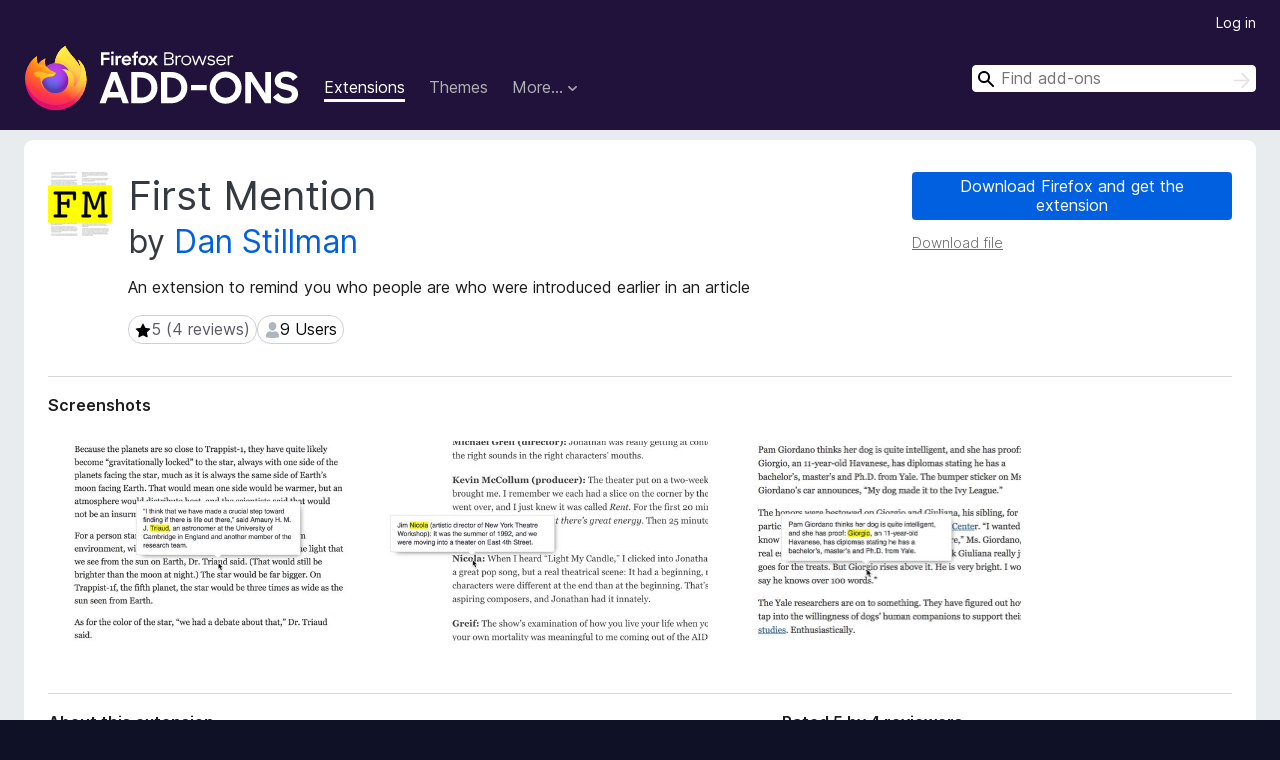

--- FILE ---
content_type: text/html; charset=utf-8
request_url: https://addons.mozilla.org/en-US/firefox/addon/first-mention/
body_size: 9467
content:
<!DOCTYPE html>
<html lang="en-US" dir="ltr"><head><title data-react-helmet="true">First Mention – Get this Extension for 🦊 Firefox (en-US)</title><meta charSet="utf-8"/><meta name="viewport" content="width=device-width, initial-scale=1"/><link href="/static-frontend/Inter-roman-subset-en_de_fr_ru_es_pt_pl_it.var.2ce5ad921c3602b1e5370b3c86033681.woff2" crossorigin="anonymous" rel="preload" as="font" type="font/woff2"/><link href="/static-frontend/amo-2c9b371cc4de1aad916e.css" integrity="sha512-xpIl0TE0BdHR7KIMx6yfLd2kiIdWqrmXT81oEQ2j3ierwSeZB5WzmlhM7zJEHvI5XqPZYwMlGu/Pk0f13trpzQ==" crossorigin="anonymous" rel="stylesheet" type="text/css"/><meta data-react-helmet="true" name="description" content="Download First Mention for Firefox. An extension to remind you who people are who were introduced earlier in an article"/><meta data-react-helmet="true" name="date" content="2017-03-17T23:28:45Z"/><meta data-react-helmet="true" name="last-modified" content="2024-04-25T19:08:37Z"/><meta data-react-helmet="true" property="og:type" content="website"/><meta data-react-helmet="true" property="og:url" content="https://addons.mozilla.org/en-US/firefox/addon/first-mention/"/><meta data-react-helmet="true" property="og:title" content="First Mention – Get this Extension for 🦊 Firefox (en-US)"/><meta data-react-helmet="true" property="og:locale" content="en-US"/><meta data-react-helmet="true" property="og:image" content="https://addons.mozilla.org/user-media/previews/full/183/183231.png?modified=1622132706"/><meta data-react-helmet="true" property="og:description" content="Download First Mention for Firefox. An extension to remind you who people are who were introduced earlier in an article"/><link rel="shortcut icon" href="/favicon.ico?v=3"/><link data-react-helmet="true" title="Firefox Add-ons" rel="search" type="application/opensearchdescription+xml" href="/en-US/firefox/opensearch.xml"/><link data-react-helmet="true" rel="canonical" href="https://addons.mozilla.org/en-US/firefox/addon/first-mention/"/><link data-react-helmet="true" href="https://addons.mozilla.org/en-US/firefox/addon/first-mention/" hrefLang="x-default" rel="alternate"/><link data-react-helmet="true" href="https://addons.mozilla.org/en-US/firefox/addon/first-mention/" hrefLang="en" rel="alternate"/><link data-react-helmet="true" href="https://addons.mozilla.org/es-ES/firefox/addon/first-mention/" hrefLang="es" rel="alternate"/><link data-react-helmet="true" href="https://addons.mozilla.org/pt-PT/firefox/addon/first-mention/" hrefLang="pt" rel="alternate"/><link data-react-helmet="true" href="https://addons.mozilla.org/cs/firefox/addon/first-mention/" hrefLang="cs" rel="alternate"/><link data-react-helmet="true" href="https://addons.mozilla.org/de/firefox/addon/first-mention/" hrefLang="de" rel="alternate"/><link data-react-helmet="true" href="https://addons.mozilla.org/el/firefox/addon/first-mention/" hrefLang="el" rel="alternate"/><link data-react-helmet="true" href="https://addons.mozilla.org/en-CA/firefox/addon/first-mention/" hrefLang="en-CA" rel="alternate"/><link data-react-helmet="true" href="https://addons.mozilla.org/en-GB/firefox/addon/first-mention/" hrefLang="en-GB" rel="alternate"/><link data-react-helmet="true" href="https://addons.mozilla.org/en-US/firefox/addon/first-mention/" hrefLang="en-US" rel="alternate"/><link data-react-helmet="true" href="https://addons.mozilla.org/es-AR/firefox/addon/first-mention/" hrefLang="es-AR" rel="alternate"/><link data-react-helmet="true" href="https://addons.mozilla.org/es-CL/firefox/addon/first-mention/" hrefLang="es-CL" rel="alternate"/><link data-react-helmet="true" href="https://addons.mozilla.org/es-ES/firefox/addon/first-mention/" hrefLang="es-ES" rel="alternate"/><link data-react-helmet="true" href="https://addons.mozilla.org/es-MX/firefox/addon/first-mention/" hrefLang="es-MX" rel="alternate"/><link data-react-helmet="true" href="https://addons.mozilla.org/fi/firefox/addon/first-mention/" hrefLang="fi" rel="alternate"/><link data-react-helmet="true" href="https://addons.mozilla.org/fr/firefox/addon/first-mention/" hrefLang="fr" rel="alternate"/><link data-react-helmet="true" href="https://addons.mozilla.org/fur/firefox/addon/first-mention/" hrefLang="fur" rel="alternate"/><link data-react-helmet="true" href="https://addons.mozilla.org/fy-NL/firefox/addon/first-mention/" hrefLang="fy-NL" rel="alternate"/><link data-react-helmet="true" href="https://addons.mozilla.org/he/firefox/addon/first-mention/" hrefLang="he" rel="alternate"/><link data-react-helmet="true" href="https://addons.mozilla.org/hr/firefox/addon/first-mention/" hrefLang="hr" rel="alternate"/><link data-react-helmet="true" href="https://addons.mozilla.org/hu/firefox/addon/first-mention/" hrefLang="hu" rel="alternate"/><link data-react-helmet="true" href="https://addons.mozilla.org/ia/firefox/addon/first-mention/" hrefLang="ia" rel="alternate"/><link data-react-helmet="true" href="https://addons.mozilla.org/it/firefox/addon/first-mention/" hrefLang="it" rel="alternate"/><link data-react-helmet="true" href="https://addons.mozilla.org/ja/firefox/addon/first-mention/" hrefLang="ja" rel="alternate"/><link data-react-helmet="true" href="https://addons.mozilla.org/ka/firefox/addon/first-mention/" hrefLang="ka" rel="alternate"/><link data-react-helmet="true" href="https://addons.mozilla.org/ko/firefox/addon/first-mention/" hrefLang="ko" rel="alternate"/><link data-react-helmet="true" href="https://addons.mozilla.org/nb-NO/firefox/addon/first-mention/" hrefLang="nb-NO" rel="alternate"/><link data-react-helmet="true" href="https://addons.mozilla.org/nl/firefox/addon/first-mention/" hrefLang="nl" rel="alternate"/><link data-react-helmet="true" href="https://addons.mozilla.org/nn-NO/firefox/addon/first-mention/" hrefLang="nn-NO" rel="alternate"/><link data-react-helmet="true" href="https://addons.mozilla.org/pl/firefox/addon/first-mention/" hrefLang="pl" rel="alternate"/><link data-react-helmet="true" href="https://addons.mozilla.org/pt-BR/firefox/addon/first-mention/" hrefLang="pt-BR" rel="alternate"/><link data-react-helmet="true" href="https://addons.mozilla.org/pt-PT/firefox/addon/first-mention/" hrefLang="pt-PT" rel="alternate"/><link data-react-helmet="true" href="https://addons.mozilla.org/ro/firefox/addon/first-mention/" hrefLang="ro" rel="alternate"/><link data-react-helmet="true" href="https://addons.mozilla.org/ru/firefox/addon/first-mention/" hrefLang="ru" rel="alternate"/><link data-react-helmet="true" href="https://addons.mozilla.org/sk/firefox/addon/first-mention/" hrefLang="sk" rel="alternate"/><link data-react-helmet="true" href="https://addons.mozilla.org/sl/firefox/addon/first-mention/" hrefLang="sl" rel="alternate"/><link data-react-helmet="true" href="https://addons.mozilla.org/sq/firefox/addon/first-mention/" hrefLang="sq" rel="alternate"/><link data-react-helmet="true" href="https://addons.mozilla.org/sv-SE/firefox/addon/first-mention/" hrefLang="sv-SE" rel="alternate"/><link data-react-helmet="true" href="https://addons.mozilla.org/tr/firefox/addon/first-mention/" hrefLang="tr" rel="alternate"/><link data-react-helmet="true" href="https://addons.mozilla.org/uk/firefox/addon/first-mention/" hrefLang="uk" rel="alternate"/><link data-react-helmet="true" href="https://addons.mozilla.org/vi/firefox/addon/first-mention/" hrefLang="vi" rel="alternate"/><link data-react-helmet="true" href="https://addons.mozilla.org/zh-CN/firefox/addon/first-mention/" hrefLang="zh-CN" rel="alternate"/><link data-react-helmet="true" href="https://addons.mozilla.org/zh-TW/firefox/addon/first-mention/" hrefLang="zh-TW" rel="alternate"/><script data-react-helmet="true" type="application/ld+json">{"@context":"http:\u002F\u002Fschema.org","@type":"WebApplication","name":"First Mention","url":"https:\u002F\u002Faddons.mozilla.org\u002Fen-US\u002Ffirefox\u002Faddon\u002Ffirst-mention\u002F","image":"https:\u002F\u002Faddons.mozilla.org\u002Fuser-media\u002Fpreviews\u002Ffull\u002F183\u002F183231.png?modified=1622132706","applicationCategory":"http:\u002F\u002Fschema.org\u002FOtherApplication","operatingSystem":"Firefox","description":"An extension to remind you who people are who were introduced earlier in an article","offers":{"@type":"Offer","availability":"http:\u002F\u002Fschema.org\u002FInStock","price":0,"priceCurrency":"USD"},"version":"1.0.7.1resigned1","aggregateRating":{"@type":"AggregateRating","ratingCount":4,"ratingValue":5}}</script></head><body><div id="react-view"><div class="Page-amo"><header class="Header"><div class="Header-wrapper"><div class="Header-content"><a class="Header-title" href="/en-US/firefox/"><span class="visually-hidden">Firefox Browser Add-ons</span></a></div><ul class="SectionLinks Header-SectionLinks"><li><a class="SectionLinks-link SectionLinks-link-extension SectionLinks-link--active" href="/en-US/firefox/extensions/">Extensions</a></li><li><a class="SectionLinks-link SectionLinks-link-theme" href="/en-US/firefox/themes/">Themes</a></li><li><div class="DropdownMenu SectionLinks-link SectionLinks-dropdown"><button class="DropdownMenu-button" title="More…" type="button" aria-haspopup="true"><span class="DropdownMenu-button-text">More…</span><span class="Icon Icon-inverted-caret"></span></button><ul class="DropdownMenu-items" aria-hidden="true" aria-label="submenu"><li class="DropdownMenuItem DropdownMenuItem-section SectionLinks-subheader">for Firefox</li><li class="DropdownMenuItem DropdownMenuItem-link"><a class="SectionLinks-dropdownlink" href="/en-US/firefox/language-tools/">Dictionaries &amp; Language Packs</a></li><li class="DropdownMenuItem DropdownMenuItem-section SectionLinks-subheader">Other Browser Sites</li><li class="DropdownMenuItem DropdownMenuItem-link"><a class="SectionLinks-clientApp-android" data-clientapp="android" href="/en-US/android/">Add-ons for Android</a></li></ul></div></li></ul><div class="Header-user-and-external-links"><a class="Button Button--none Header-authenticate-button Header-button Button--micro" href="#login">Log in</a></div><form action="/en-US/firefox/search/" class="SearchForm Header-search-form Header-search-form--desktop" method="GET" data-no-csrf="true" role="search"><div class="AutoSearchInput"><label class="AutoSearchInput-label visually-hidden" for="AutoSearchInput-q">Search</label><div class="AutoSearchInput-search-box"><span class="Icon Icon-magnifying-glass AutoSearchInput-icon-magnifying-glass"></span><div role="combobox" aria-haspopup="listbox" aria-owns="react-autowhatever-1" aria-expanded="false"><input type="search" autoComplete="off" aria-autocomplete="list" aria-controls="react-autowhatever-1" class="AutoSearchInput-query" id="AutoSearchInput-q" maxLength="100" minLength="2" name="q" placeholder="Find add-ons" value=""/><div id="react-autowhatever-1" role="listbox"></div></div><button class="AutoSearchInput-submit-button" type="submit"><span class="visually-hidden">Search</span><span class="Icon Icon-arrow"></span></button></div></div></form></div></header><div class="Page-content"><div class="Page Page-not-homepage"><div class="AppBanner"></div><div class="Addon Addon-extension" data-site-identifier="796454"><section class="Card Addon-content Card--no-header Card--no-footer"><div class="Card-contents"><div class="Addon-warnings"></div><header class="Addon-header"><div class="Addon-icon-wrapper"><img alt="Preview of First Mention" class="Addon-icon-image" src="https://addons.mozilla.org/user-media/addon_icons/796/796454-64.png?modified=1495135236"/></div><div class="Addon-info"><h1 class="AddonTitle">First Mention<span class="AddonTitle-author"> <!-- -->by<!-- --> <a href="/en-US/firefox/user/211012/">Dan Stillman</a></span></h1><p class="Addon-summary">An extension to remind you who people are who were introduced earlier in an article</p></div><div class="AddonBadges"><div class="Badge Badge--has-link" data-testid="badge-star-full"><a class="Badge-link" href="/en-US/firefox/addon/first-mention/reviews/"><span class="Icon Icon-star-full Badge-icon Badge-icon--large"><span class="visually-hidden">5 (4 reviews)</span></span><span class="Badge-content Badge-content--large">5 (4 reviews)</span></a></div><div class="Badge" data-testid="badge-user-fill"><span class="Icon Icon-user-fill Badge-icon Badge-icon--large"><span class="visually-hidden">9 Users</span></span><span class="Badge-content Badge-content--large">9 Users</span></div></div><div class="Addon-install"><div class="InstallButtonWrapper"><div class="GetFirefoxButton"><a class="Button Button--action GetFirefoxButton-button Button--puffy" href="https://www.mozilla.org/firefox/download/thanks/?s=direct&amp;utm_campaign=amo-fx-cta-796454&amp;utm_content=rta%3AZmlyc3RfbWVudGlvbkBkYW5zdGlsbG1hbi5jb20&amp;utm_medium=referral&amp;utm_source=addons.mozilla.org">Download Firefox and get the extension</a></div><div class="InstallButtonWrapper-download"><a class="InstallButtonWrapper-download-link" href="https://addons.mozilla.org/firefox/downloads/file/4272127/first_mention-1.0.7.1resigned1.xpi">Download file</a></div></div></div><h2 class="visually-hidden">Extension Metadata</h2></header><div class="Addon-main-content"><section class="Card Addon-screenshots Card--no-style Card--no-footer"><header class="Card-header"><div class="Card-header-text">Screenshots</div></header><div class="Card-contents"><div class="ScreenShots"><div class="ScreenShots-viewport"><div class="ScreenShots-list"><img class="ScreenShots-image" src="https://addons.mozilla.org/user-media/previews/thumbs/183/183231.jpg?modified=1622132706" width="533" height="334"/><img class="ScreenShots-image" src="https://addons.mozilla.org/user-media/previews/thumbs/183/183230.jpg?modified=1622132706" width="533" height="334"/><img class="ScreenShots-image" src="https://addons.mozilla.org/user-media/previews/thumbs/183/183229.jpg?modified=1622132706" width="533" height="400"/></div></div></div></div></section><div class="Addon-description-and-ratings"><section class="Card ShowMoreCard AddonDescription ShowMoreCard--expanded Card--no-style Card--no-footer"><header class="Card-header"><div class="Card-header-text">About this extension</div></header><div class="Card-contents"><div class="ShowMoreCard-contents"><div class="AddonDescription-contents">You know when you’re reading something and someone is mentioned who was introduced earlier in the piece but you don’t remember who they are?<br><br>With First Mention, instead of scrolling up and down or searching in the page, just click on the name you don’t remember to see it in the original context.</div><div class="Addon-developer-comments"><header class="Addon-developer-comments-header">Developer comments</header><div class="Addon-developer-comments-contents">Visit <a rel="nofollow" href="https://prod.outgoing.prod.webservices.mozgcp.net/v1/65eb0fe21bae9ec9a5e5197a2f650a54a814ab8077049e095ffb6300786ae657/https%3A//danstillman.com/firstmention/">https://danstillman.com/firstmention/</a> for more information and to report site incompatibilities or other problems.</div></div></div></div></section><section class="Card Addon-overall-rating Card--no-style"><header class="Card-header"><div class="Card-header-text">Rated 5 by 4 reviewers</div></header><div class="Card-contents"><div class="RatingManager"><form action=""><fieldset><legend class="RatingManager-legend"></legend><div class="RatingManager-ratingControl"><a class="Button Button--action RatingManager-log-in-to-rate-button Button--micro" href="#login">Log in to rate this extension</a><div class="Rating Rating--large RatingManager-UserRating" title="There are no ratings yet"><div class="Rating-star Rating-rating-1" title="There are no ratings yet"></div><div class="Rating-star Rating-rating-2" title="There are no ratings yet"></div><div class="Rating-star Rating-rating-3" title="There are no ratings yet"></div><div class="Rating-star Rating-rating-4" title="There are no ratings yet"></div><div class="Rating-star Rating-rating-5" title="There are no ratings yet"></div><span class="visually-hidden">There are no ratings yet</span></div></div><div class="Notice Notice-success RatingManagerNotice-savedRating RatingManagerNotice-savedRating-hidden Notice-light"><div class="Notice-icon"></div><div class="Notice-column"><div class="Notice-content"><p class="Notice-text">Star rating saved</p></div></div></div></fieldset></form><div class="RatingsByStar"><div class="RatingsByStar-graph"><a class="RatingsByStar-row" rel="nofollow" title="Read all 4 five-star reviews" href="/en-US/firefox/addon/first-mention/reviews/?score=5"><div class="RatingsByStar-star">5<span class="Icon Icon-star-yellow"></span></div></a><a class="RatingsByStar-row" rel="nofollow" title="Read all 4 five-star reviews" href="/en-US/firefox/addon/first-mention/reviews/?score=5"><div class="RatingsByStar-barContainer"><div class="RatingsByStar-bar RatingsByStar-barFrame"><div class="RatingsByStar-bar RatingsByStar-barValue RatingsByStar-barValue--100pct"></div></div></div></a><a class="RatingsByStar-row" rel="nofollow" title="Read all 4 five-star reviews" href="/en-US/firefox/addon/first-mention/reviews/?score=5"><div class="RatingsByStar-count">4</div></a><a class="RatingsByStar-row" rel="nofollow" title="There are no four-star reviews" href="/en-US/firefox/addon/first-mention/reviews/?score=4"><div class="RatingsByStar-star">4<span class="Icon Icon-star-yellow"></span></div></a><a class="RatingsByStar-row" rel="nofollow" title="There are no four-star reviews" href="/en-US/firefox/addon/first-mention/reviews/?score=4"><div class="RatingsByStar-barContainer"><div class="RatingsByStar-bar RatingsByStar-barFrame"><div class="RatingsByStar-bar RatingsByStar-barValue RatingsByStar-barValue--0pct RatingsByStar-partialBar"></div></div></div></a><a class="RatingsByStar-row" rel="nofollow" title="There are no four-star reviews" href="/en-US/firefox/addon/first-mention/reviews/?score=4"><div class="RatingsByStar-count">0</div></a><a class="RatingsByStar-row" rel="nofollow" title="There are no three-star reviews" href="/en-US/firefox/addon/first-mention/reviews/?score=3"><div class="RatingsByStar-star">3<span class="Icon Icon-star-yellow"></span></div></a><a class="RatingsByStar-row" rel="nofollow" title="There are no three-star reviews" href="/en-US/firefox/addon/first-mention/reviews/?score=3"><div class="RatingsByStar-barContainer"><div class="RatingsByStar-bar RatingsByStar-barFrame"><div class="RatingsByStar-bar RatingsByStar-barValue RatingsByStar-barValue--0pct RatingsByStar-partialBar"></div></div></div></a><a class="RatingsByStar-row" rel="nofollow" title="There are no three-star reviews" href="/en-US/firefox/addon/first-mention/reviews/?score=3"><div class="RatingsByStar-count">0</div></a><a class="RatingsByStar-row" rel="nofollow" title="There are no two-star reviews" href="/en-US/firefox/addon/first-mention/reviews/?score=2"><div class="RatingsByStar-star">2<span class="Icon Icon-star-yellow"></span></div></a><a class="RatingsByStar-row" rel="nofollow" title="There are no two-star reviews" href="/en-US/firefox/addon/first-mention/reviews/?score=2"><div class="RatingsByStar-barContainer"><div class="RatingsByStar-bar RatingsByStar-barFrame"><div class="RatingsByStar-bar RatingsByStar-barValue RatingsByStar-barValue--0pct RatingsByStar-partialBar"></div></div></div></a><a class="RatingsByStar-row" rel="nofollow" title="There are no two-star reviews" href="/en-US/firefox/addon/first-mention/reviews/?score=2"><div class="RatingsByStar-count">0</div></a><a class="RatingsByStar-row" rel="nofollow" title="There are no one-star reviews" href="/en-US/firefox/addon/first-mention/reviews/?score=1"><div class="RatingsByStar-star">1<span class="Icon Icon-star-yellow"></span></div></a><a class="RatingsByStar-row" rel="nofollow" title="There are no one-star reviews" href="/en-US/firefox/addon/first-mention/reviews/?score=1"><div class="RatingsByStar-barContainer"><div class="RatingsByStar-bar RatingsByStar-barFrame"><div class="RatingsByStar-bar RatingsByStar-barValue RatingsByStar-barValue--0pct RatingsByStar-partialBar"></div></div></div></a><a class="RatingsByStar-row" rel="nofollow" title="There are no one-star reviews" href="/en-US/firefox/addon/first-mention/reviews/?score=1"><div class="RatingsByStar-count">0</div></a></div></div></div></div><footer class="Card-footer"><div class="Addon-read-reviews-footer"><a class="Addon-all-reviews-link" href="/en-US/firefox/addon/first-mention/reviews/">Read all 4 reviews</a></div></footer></section></div></div><section class="Card ShowMoreCard PermissionsCard ShowMoreCard--expanded Card--no-style Card--no-footer"><header class="Card-header"><div class="Card-header-text">Permissions and data</div></header><div class="Card-contents"><div class="ShowMoreCard-contents"><h4 class="PermissionsCard-subhead--required">Required permissions:</h4><ul class="PermissionsCard-list--required"><li class="Permission"><span class="Permission-description">Access your data for all websites</span></li></ul><div class="PermissionsCard-footer"><a class="PermissionsCard-learn-more" target="_blank" rel="noopener noreferrer" href="https://support.mozilla.org/kb/permission-request-messages-firefox-extensions">Learn more</a></div></div></div></section><section class="Card AddonMoreInfo Card--no-style Card--no-footer"><header class="Card-header"><div class="Card-header-text">More information</div></header><div class="Card-contents"><dl class="DefinitionList AddonMoreInfo-dl"><div><dt class="Definition-dt">Add-on Links</dt><dd class="Definition-dd AddonMoreInfo-links"><ul class="AddonMoreInfo-links-contents-list"><li><a class="AddonMoreInfo-homepage-link" href="https://prod.outgoing.prod.webservices.mozgcp.net/v1/65eb0fe21bae9ec9a5e5197a2f650a54a814ab8077049e095ffb6300786ae657/https%3A//danstillman.com/firstmention/" title="https://danstillman.com/firstmention/" rel="nofollow">Homepage</a></li><li><a class="AddonMoreInfo-support-link" href="https://prod.outgoing.prod.webservices.mozgcp.net/v1/65eb0fe21bae9ec9a5e5197a2f650a54a814ab8077049e095ffb6300786ae657/https%3A//danstillman.com/firstmention/" title="https://danstillman.com/firstmention/" rel="nofollow">Support site</a></li></ul></dd></div><div><dt class="Definition-dt">Version</dt><dd class="Definition-dd AddonMoreInfo-version">1.0.7.1resigned1</dd></div><div><dt class="Definition-dt">Size</dt><dd class="Definition-dd AddonMoreInfo-filesize">153.16 KB</dd></div><div><dt class="Definition-dt">Last updated</dt><dd class="Definition-dd AddonMoreInfo-last-updated">2 years ago (Apr 25, 2024)</dd></div><div><dt class="Definition-dt">Related Categories</dt><dd class="Definition-dd AddonMoreInfo-related-categories"><ul class="AddonMoreInfo-related-categories-list"><li><a class="AddonMoreInfo-related-category-link" href="/en-US/firefox/extensions/category/feeds-news-blogging/">Feeds, News &amp; Blogging</a></li><li><a class="AddonMoreInfo-related-category-link" href="/en-US/firefox/extensions/category/search-tools/">Search Tools</a></li></ul></dd></div><div><dt class="Definition-dt">License</dt><dd class="Definition-dd AddonMoreInfo-license"><a class="AddonMoreInfo-license-link" href="https://spdx.org/licenses/GPL-3.0-only.html">GNU General Public License v3.0 only</a></dd></div><div><dt class="Definition-dt">Version History</dt><dd class="Definition-dd AddonMoreInfo-version-history"><ul class="AddonMoreInfo-links-contents-list"><li><a class="AddonMoreInfo-version-history-link" href="/en-US/firefox/addon/first-mention/versions/">See all versions</a></li></ul></dd></div><div><dt class="Definition-dt">Add to collection</dt><dd class="Definition-dd AddAddonToCollection"><select class="Select AddAddonToCollection-select"><option class="AddAddonToCollection-option" value="default">Select a collection…</option><option class="AddAddonToCollection-option" value="create-new-collection">Create new collection</option></select></dd></div></dl><div class="AddonReportAbuseLink"><div class="AddonReportAbuseLink--preview"><a rel="nofollow" href="/en-US/firefox/feedback/addon/first-mention/">Report this add-on</a></div></div></div></section></div></section><div></div></div></div></div><footer class="Footer"><div class="Footer-wrapper"><div class="Footer-mozilla-link-wrapper"><a class="Footer-mozilla-link" href="https://mozilla.org/" title="Go to Mozilla&#x27;s homepage"><span class="Icon Icon-mozilla Footer-mozilla-logo"><span class="visually-hidden">Go to Mozilla&#x27;s homepage</span></span></a></div><section class="Footer-amo-links"><h4 class="Footer-links-header"><a href="/en-US/firefox/">Add-ons</a></h4><ul class="Footer-links"><li><a href="/en-US/about">About</a></li><li><a class="Footer-blog-link" href="/blog/">Firefox Add-ons Blog</a></li><li><a class="Footer-extension-workshop-link" href="https://extensionworkshop.com/?utm_content=footer-link&amp;utm_medium=referral&amp;utm_source=addons.mozilla.org">Extension Workshop</a></li><li><a href="/en-US/developers/">Developer Hub</a></li><li><a class="Footer-developer-policies-link" href="https://extensionworkshop.com/documentation/publish/add-on-policies/?utm_medium=photon-footer&amp;utm_source=addons.mozilla.org">Developer Policies</a></li><li><a class="Footer-community-blog-link" href="https://blog.mozilla.com/addons?utm_content=footer-link&amp;utm_medium=referral&amp;utm_source=addons.mozilla.org">Community Blog</a></li><li><a href="https://discourse.mozilla-community.org/c/add-ons">Forum</a></li><li><a class="Footer-bug-report-link" href="https://developer.mozilla.org/docs/Mozilla/Add-ons/Contact_us">Report a bug</a></li><li><a href="/en-US/review_guide">Review Guide</a></li></ul></section><section class="Footer-browsers-links"><h4 class="Footer-links-header">Browsers</h4><ul class="Footer-links"><li><a class="Footer-desktop-link" href="https://www.mozilla.org/firefox/new/?utm_content=footer-link&amp;utm_medium=referral&amp;utm_source=addons.mozilla.org">Desktop</a></li><li><a class="Footer-mobile-link" href="https://www.mozilla.org/firefox/mobile/?utm_content=footer-link&amp;utm_medium=referral&amp;utm_source=addons.mozilla.org">Mobile</a></li><li><a class="Footer-enterprise-link" href="https://www.mozilla.org/firefox/enterprise/?utm_content=footer-link&amp;utm_medium=referral&amp;utm_source=addons.mozilla.org">Enterprise</a></li></ul></section><section class="Footer-product-links"><h4 class="Footer-links-header">Products</h4><ul class="Footer-links"><li><a class="Footer-browsers-link" href="https://www.mozilla.org/firefox/browsers/?utm_content=footer-link&amp;utm_medium=referral&amp;utm_source=addons.mozilla.org">Browsers</a></li><li><a class="Footer-vpn-link" href="https://www.mozilla.org/products/vpn/?utm_content=footer-link&amp;utm_medium=referral&amp;utm_source=addons.mozilla.org#pricing">VPN</a></li><li><a class="Footer-relay-link" href="https://relay.firefox.com/?utm_content=footer-link&amp;utm_medium=referral&amp;utm_source=addons.mozilla.org">Relay</a></li><li><a class="Footer-monitor-link" href="https://monitor.firefox.com/?utm_content=footer-link&amp;utm_medium=referral&amp;utm_source=addons.mozilla.org">Monitor</a></li><li><a class="Footer-pocket-link" href="https://getpocket.com?utm_content=footer-link&amp;utm_medium=referral&amp;utm_source=addons.mozilla.org">Pocket</a></li></ul><ul class="Footer-links Footer-links-social"><li class="Footer-link-social"><a href="https://bsky.app/profile/firefox.com"><span class="Icon Icon-bluesky"><span class="visually-hidden">Bluesky (@firefox.com)</span></span></a></li><li class="Footer-link-social"><a href="https://www.instagram.com/firefox/"><span class="Icon Icon-instagram"><span class="visually-hidden">Instagram (Firefox)</span></span></a></li><li class="Footer-link-social"><a href="https://www.youtube.com/firefoxchannel"><span class="Icon Icon-youtube"><span class="visually-hidden">YouTube (firefoxchannel)</span></span></a></li></ul></section><ul class="Footer-legal-links"><li><a class="Footer-privacy-link" href="https://www.mozilla.org/privacy/websites/">Privacy</a></li><li><a class="Footer-cookies-link" href="https://www.mozilla.org/privacy/websites/">Cookies</a></li><li><a class="Footer-legal-link" href="https://www.mozilla.org/about/legal/amo-policies/">Legal</a></li></ul><p class="Footer-copyright">Except where otherwise <a href="https://www.mozilla.org/en-US/about/legal/">noted</a>, content on this site is licensed under the <a href="https://creativecommons.org/licenses/by-sa/3.0/">Creative Commons Attribution Share-Alike License v3.0</a> or any later version.</p><div class="Footer-language-picker"><div class="LanguagePicker"><label for="lang-picker" class="LanguagePicker-header">Change language</label><select class="LanguagePicker-selector" id="lang-picker"><option value="cs">Čeština</option><option value="de">Deutsch</option><option value="dsb">Dolnoserbšćina</option><option value="el">Ελληνικά</option><option value="en-CA">English (Canadian)</option><option value="en-GB">English (British)</option><option value="en-US" selected="">English (US)</option><option value="es-AR">Español (de Argentina)</option><option value="es-CL">Español (de Chile)</option><option value="es-ES">Español (de España)</option><option value="es-MX">Español (de México)</option><option value="fi">suomi</option><option value="fr">Français</option><option value="fur">Furlan</option><option value="fy-NL">Frysk</option><option value="he">עברית</option><option value="hr">Hrvatski</option><option value="hsb">Hornjoserbsce</option><option value="hu">magyar</option><option value="ia">Interlingua</option><option value="it">Italiano</option><option value="ja">日本語</option><option value="ka">ქართული</option><option value="kab">Taqbaylit</option><option value="ko">한국어</option><option value="nb-NO">Norsk bokmål</option><option value="nl">Nederlands</option><option value="nn-NO">Norsk nynorsk</option><option value="pl">Polski</option><option value="pt-BR">Português (do Brasil)</option><option value="pt-PT">Português (Europeu)</option><option value="ro">Română</option><option value="ru">Русский</option><option value="sk">slovenčina</option><option value="sl">Slovenščina</option><option value="sq">Shqip</option><option value="sv-SE">Svenska</option><option value="tr">Türkçe</option><option value="uk">Українська</option><option value="vi">Tiếng Việt</option><option value="zh-CN">中文 (简体)</option><option value="zh-TW">正體中文 (繁體)</option></select></div></div></div></footer></div></div><script type="application/json" id="redux-store-state">{"abuse":{"byGUID":{},"loading":false},"addons":{"byID":{"796454":{"authors":[{"id":211012,"name":"Dan Stillman","url":"https:\u002F\u002Faddons.mozilla.org\u002Fen-US\u002Ffirefox\u002Fuser\u002F211012\u002F","username":"dstillman","picture_url":null}],"average_daily_users":9,"categories":["feeds-news-blogging","search-tools"],"contributions_url":"","created":"2017-03-17T23:28:45Z","default_locale":"en-US","description":"You know when you’re reading something and someone is mentioned who was introduced earlier in the piece but you don’t remember who they are?\n\nWith First Mention, instead of scrolling up and down or searching in the page, just click on the name you don’t remember to see it in the original context.","developer_comments":"Visit \u003Ca rel=\"nofollow\" href=\"https:\u002F\u002Fprod.outgoing.prod.webservices.mozgcp.net\u002Fv1\u002F65eb0fe21bae9ec9a5e5197a2f650a54a814ab8077049e095ffb6300786ae657\u002Fhttps%3A\u002F\u002Fdanstillman.com\u002Ffirstmention\u002F\"\u003Ehttps:\u002F\u002Fdanstillman.com\u002Ffirstmention\u002F\u003C\u002Fa\u003E for more information and to report site incompatibilities or other problems.","edit_url":"https:\u002F\u002Faddons.mozilla.org\u002Fen-US\u002Fdevelopers\u002Faddon\u002Ffirst-mention\u002Fedit","guid":"first_mention@danstillman.com","has_eula":false,"has_privacy_policy":false,"homepage":{"url":"https:\u002F\u002Fdanstillman.com\u002Ffirstmention\u002F","outgoing":"https:\u002F\u002Fprod.outgoing.prod.webservices.mozgcp.net\u002Fv1\u002F65eb0fe21bae9ec9a5e5197a2f650a54a814ab8077049e095ffb6300786ae657\u002Fhttps%3A\u002F\u002Fdanstillman.com\u002Ffirstmention\u002F"},"icon_url":"https:\u002F\u002Faddons.mozilla.org\u002Fuser-media\u002Faddon_icons\u002F796\u002F796454-64.png?modified=1495135236","icons":{"32":"https:\u002F\u002Faddons.mozilla.org\u002Fuser-media\u002Faddon_icons\u002F796\u002F796454-32.png?modified=1495135236","64":"https:\u002F\u002Faddons.mozilla.org\u002Fuser-media\u002Faddon_icons\u002F796\u002F796454-64.png?modified=1495135236","128":"https:\u002F\u002Faddons.mozilla.org\u002Fuser-media\u002Faddon_icons\u002F796\u002F796454-128.png?modified=1495135236"},"id":796454,"is_disabled":false,"is_experimental":false,"is_noindexed":false,"last_updated":"2025-03-16T04:05:20Z","name":"First Mention","previews":[{"h":438,"src":"https:\u002F\u002Faddons.mozilla.org\u002Fuser-media\u002Fpreviews\u002Ffull\u002F183\u002F183231.png?modified=1622132706","thumbnail_h":334,"thumbnail_src":"https:\u002F\u002Faddons.mozilla.org\u002Fuser-media\u002Fpreviews\u002Fthumbs\u002F183\u002F183231.jpg?modified=1622132706","thumbnail_w":533,"title":null,"w":700},{"h":438,"src":"https:\u002F\u002Faddons.mozilla.org\u002Fuser-media\u002Fpreviews\u002Ffull\u002F183\u002F183230.png?modified=1622132706","thumbnail_h":334,"thumbnail_src":"https:\u002F\u002Faddons.mozilla.org\u002Fuser-media\u002Fpreviews\u002Fthumbs\u002F183\u002F183230.jpg?modified=1622132706","thumbnail_w":533,"title":null,"w":700},{"h":525,"src":"https:\u002F\u002Faddons.mozilla.org\u002Fuser-media\u002Fpreviews\u002Ffull\u002F183\u002F183229.png?modified=1622132706","thumbnail_h":400,"thumbnail_src":"https:\u002F\u002Faddons.mozilla.org\u002Fuser-media\u002Fpreviews\u002Fthumbs\u002F183\u002F183229.jpg?modified=1622132706","thumbnail_w":533,"title":null,"w":700}],"promoted":[],"ratings":{"average":5,"bayesian_average":3.7108718565827052,"count":4,"text_count":3,"grouped_counts":{"1":0,"2":0,"3":0,"4":0,"5":4}},"requires_payment":false,"review_url":"https:\u002F\u002Faddons.mozilla.org\u002Fen-US\u002Freviewers\u002Freview\u002F796454","slug":"first-mention","status":"public","summary":"An extension to remind you who people are who were introduced earlier in an article","support_email":null,"support_url":{"url":"https:\u002F\u002Fdanstillman.com\u002Ffirstmention\u002F","outgoing":"https:\u002F\u002Fprod.outgoing.prod.webservices.mozgcp.net\u002Fv1\u002F65eb0fe21bae9ec9a5e5197a2f650a54a814ab8077049e095ffb6300786ae657\u002Fhttps%3A\u002F\u002Fdanstillman.com\u002Ffirstmention\u002F"},"tags":[],"type":"extension","url":"https:\u002F\u002Faddons.mozilla.org\u002Fen-US\u002Ffirefox\u002Faddon\u002Ffirst-mention\u002F","weekly_downloads":0,"currentVersionId":5727827,"isMozillaSignedExtension":false,"isAndroidCompatible":false}},"byIdInURL":{"first-mention":796454},"byGUID":{"first_mention@danstillman.com":796454},"bySlug":{"first-mention":796454},"infoBySlug":{},"lang":"en-US","loadingByIdInURL":{"first-mention":false}},"addonsByAuthors":{"byAddonId":{},"byAddonSlug":{},"byAuthorId":{},"countFor":{},"lang":"en-US","loadingFor":{}},"api":{"clientApp":"firefox","lang":"en-US","regionCode":"US","requestId":"e03f49db-887f-4221-99ff-d4c28131adb1","token":null,"userAgent":"Mozilla\u002F5.0 (Macintosh; Intel Mac OS X 10_15_7) AppleWebKit\u002F537.36 (KHTML, like Gecko) Chrome\u002F131.0.0.0 Safari\u002F537.36; ClaudeBot\u002F1.0; +claudebot@anthropic.com)","userAgentInfo":{"browser":{"name":"Chrome","version":"131.0.0.0","major":"131"},"device":{"vendor":"Apple","model":"Macintosh"},"os":{"name":"Mac OS","version":"10.15.7"}}},"autocomplete":{"lang":"en-US","loading":false,"suggestions":[]},"blocks":{"blocks":{},"lang":"en-US"},"categories":{"categories":{"dictionary":{"general":{"id":95,"name":"General","slug":"general","misc":false,"type":"dictionary","weight":0,"description":null}},"extension":{"alerts-updates":{"id":72,"name":"Alerts & Updates","slug":"alerts-updates","misc":false,"type":"extension","weight":0,"description":"Download Firefox extensions that help you stay up-to-date, track tasks, improve efficiency. Find extensions that reload tabs, manage productivity, and more."},"appearance":{"id":14,"name":"Appearance","slug":"appearance","misc":false,"type":"extension","weight":0,"description":"Download extensions that modify the appearance of websites and the browser Firefox. This category includes extensions for dark themes, tab management, and more."},"bookmarks":{"id":22,"name":"Bookmarks","slug":"bookmarks","misc":false,"type":"extension","weight":0,"description":"Download extensions that enhance bookmarks by password-protecting them, searching for duplicates, finding broken bookmarks, and more."},"download-management":{"id":5,"name":"Download Management","slug":"download-management","misc":false,"type":"extension","weight":0,"description":"Download Firefox extensions that can help download web, music and video content. You can also find extensions to manage downloads, share files, and more."},"feeds-news-blogging":{"id":1,"name":"Feeds, News & Blogging","slug":"feeds-news-blogging","misc":false,"type":"extension","weight":0,"description":"Download Firefox extensions that remove clutter so you can stay up-to-date on social media, catch up on blogs, RSS feeds, reduce eye strain, and more."},"games-entertainment":{"id":142,"name":"Games & Entertainment","slug":"games-entertainment","misc":false,"type":"extension","weight":0,"description":"Download Firefox extensions to boost your entertainment experience. This category includes extensions that can enhance gaming, control video playback, and more."},"language-support":{"id":37,"name":"Language Support","slug":"language-support","misc":false,"type":"extension","weight":0,"description":"Download Firefox extensions that offer language support like grammar check, look-up words, translate text, provide text-to-speech, and more."},"other":{"id":73,"name":"Other","slug":"other","misc":true,"type":"extension","weight":333,"description":"Download Firefox extensions that can be unpredictable and creative, yet useful for those odd tasks."},"photos-music-videos":{"id":38,"name":"Photos, Music & Videos","slug":"photos-music-videos","misc":false,"type":"extension","weight":0,"description":"Download Firefox extensions that enhance photo, music and video experiences. Extensions in this category modify audio and video, reverse image search, and more."},"privacy-security":{"id":12,"name":"Privacy & Security","slug":"privacy-security","misc":false,"type":"extension","weight":0,"description":"Download Firefox extensions to browse privately and securely. This category includes extensions to block annoying ads, prevent tracking, manage redirects, and more."},"search-tools":{"id":13,"name":"Search Tools","slug":"search-tools","misc":false,"type":"extension","weight":0,"description":"Download Firefox extensions for search and look-up. This category includes extensions that highlight and search text, lookup IP addresses\u002Fdomains, and more."},"shopping":{"id":141,"name":"Shopping","slug":"shopping","misc":false,"type":"extension","weight":0,"description":"Download Firefox extensions that can enhance your online shopping experience with coupon finders, deal finders, review analyzers, more."},"social-communication":{"id":71,"name":"Social & Communication","slug":"social-communication","misc":false,"type":"extension","weight":0,"description":"Download Firefox extensions to enhance social media and instant messaging. This category includes improved tab notifications, video downloaders, and more."},"tabs":{"id":93,"name":"Tabs","slug":"tabs","misc":false,"type":"extension","weight":0,"description":"Download Firefox extension to customize tabs and the new tab page. Discover extensions that can control tabs, change the way you interact with them, and more."},"web-development":{"id":4,"name":"Web Development","slug":"web-development","misc":false,"type":"extension","weight":0,"description":"Download Firefox extensions that feature web development tools. This category includes extensions for GitHub, user agent switching, cookie management, and more."}},"language":{"general":{"id":98,"name":"General","slug":"general","misc":false,"type":"language","weight":0,"description":null}},"statictheme":{"abstract":{"id":300,"name":"Abstract","slug":"abstract","misc":false,"type":"statictheme","weight":0,"description":"Download Firefox artistic and conceptual themes. This category includes colorful palettes and shapes, fantasy landscapes, playful cats, psychedelic flowers."},"causes":{"id":320,"name":"Causes","slug":"causes","misc":false,"type":"statictheme","weight":0,"description":"Download Firefox themes for niche interests and topics. This category includes sports themes, holidays, philanthropic causes, nationalities, and much more."},"fashion":{"id":324,"name":"Fashion","slug":"fashion","misc":false,"type":"statictheme","weight":0,"description":"Download Firefox themes that celebrate style of all forms—patterns, florals, textures, models, and more."},"film-and-tv":{"id":326,"name":"Film and TV","slug":"film-and-tv","misc":false,"type":"statictheme","weight":0,"description":"Download Firefox themes with movies and television. This category includes anime like Uchiha Madara, movies like The Matrix, shows (Game of Thrones), and more."},"firefox":{"id":308,"name":"Firefox","slug":"firefox","misc":false,"type":"statictheme","weight":0,"description":"Download Firefox themes with the Firefox browser theme. This category includes colorful, diverse depictions of the Firefox logo, including more general fox themes."},"foxkeh":{"id":310,"name":"Foxkeh","slug":"foxkeh","misc":false,"type":"statictheme","weight":0,"description":"Download Firefox themes with the Japanese Firefox. This category includes themes that depict the cute Foxkeh mascot in various poses on diverse landscapes."},"holiday":{"id":328,"name":"Holiday","slug":"holiday","misc":false,"type":"statictheme","weight":0,"description":"Download Firefox themes with holidays. This category includes Christmas, Halloween, Thanksgiving, St. Patrick’s Day, Easter, Fourth of July, and more."},"music":{"id":322,"name":"Music","slug":"music","misc":false,"type":"statictheme","weight":0,"description":"Download Firefox themes for musical interests and artists. This category includes popular bands like Nirvana and BTS, instruments, music videos, and much more."},"nature":{"id":302,"name":"Nature","slug":"nature","misc":false,"type":"statictheme","weight":0,"description":"Download Firefox themes with animals and natural landscapes. This category includes flowers, sunsets, foxes, seasons, planets, kittens, birds, and more."},"other":{"id":314,"name":"Other","slug":"other","misc":true,"type":"statictheme","weight":333,"description":"Download Firefox themes that are interesting, creative, and unique."},"scenery":{"id":306,"name":"Scenery","slug":"scenery","misc":false,"type":"statictheme","weight":0,"description":"Download Firefox themes that feature the environment and the natural world. This category includes sunsets, beaches, illustrations, city skylines, and more."},"seasonal":{"id":312,"name":"Seasonal","slug":"seasonal","misc":false,"type":"statictheme","weight":0,"description":"Download Firefox themes for all four seasons—fall, winter, spring, and summer. Autumn leaves, snowy mountain peaks, sunny summer days, and spring flowers."},"solid":{"id":318,"name":"Solid","slug":"solid","misc":false,"type":"statictheme","weight":0,"description":"Download Firefox themes with solid and gradient colors to personalize your browser. This category includes bold reds, pastels, soft greys, and much more."},"sports":{"id":304,"name":"Sports","slug":"sports","misc":false,"type":"statictheme","weight":0,"description":"Download Firefox themes that feature a variety of sports. This category includes country flags, sports teams, soccer, hockey, and more."},"websites":{"id":316,"name":"Websites","slug":"websites","misc":false,"type":"statictheme","weight":0,"description":"Download Firefox themes that capture the essence of the web—captivating, unusual, and distinctive."}}},"loading":false},"collections":{"byId":{},"bySlug":{},"current":{"id":null,"loading":false},"userCollections":{},"addonInCollections":{},"isCollectionBeingModified":false,"hasAddonBeenAdded":false,"hasAddonBeenRemoved":false,"editingCollectionDetails":false,"lang":"en-US"},"collectionAbuseReports":{"byCollectionId":{}},"errors":{"src\u002Famo\u002Fpages\u002FAddon\u002Findex.js-first-mention":null},"errorPage":{"clearOnNext":true,"error":null,"hasError":false,"statusCode":null},"experiments":{},"home":{"homeShelves":null,"isLoading":false,"lang":"en-US","resetStateOnNextChange":false,"resultsLoaded":false,"shelves":{}},"installations":{},"landing":{"addonType":null,"category":null,"recommended":{"count":0,"results":[]},"highlyRated":{"count":0,"results":[]},"lang":"en-US","loading":false,"trending":{"count":0,"results":[]},"resultsLoaded":false},"languageTools":{"byID":{},"lang":"en-US"},"recommendations":{"byGuid":{},"lang":"en-US"},"redirectTo":{"url":null,"status":null},"reviews":{"lang":"en-US","permissions":{},"byAddon":{},"byId":{},"byUserId":{},"latestUserReview":{},"view":{},"loadingForSlug":{}},"search":{"count":0,"filters":null,"lang":"en-US","loading":false,"pageSize":null,"results":[],"pageCount":0},"site":{"readOnly":false,"notice":null,"loadedPageIsAnonymous":false},"suggestions":{"forCollection":{},"lang":"en-US","loading":false},"uiState":{},"userAbuseReports":{"byUserId":{}},"users":{"currentUserID":null,"byID":{},"byUsername":{},"isUpdating":false,"userPageBeingViewed":{"loading":false,"userId":null},"isUnsubscribedFor":{},"currentUserWasLoggedOut":false,"resetStateOnNextChange":false},"versions":{"byId":{"5727827":{"compatibility":{"firefox":{"min":"42.0","max":"*"},"android":{"min":"48.0","max":"68.*"}},"id":5727827,"isStrictCompatibilityEnabled":true,"license":{"isCustom":false,"name":"GNU General Public License v3.0 only","text":null,"url":"https:\u002F\u002Fspdx.org\u002Flicenses\u002FGPL-3.0-only.html"},"file":{"id":4272127,"created":"2024-04-25T19:08:37Z","hash":"sha256:8c0c50d894904c0e8a4e0e9397b23a8e2e0177834810066afd14ed0659ced3fd","is_mozilla_signed_extension":false,"size":156837,"status":"public","url":"https:\u002F\u002Faddons.mozilla.org\u002Ffirefox\u002Fdownloads\u002Ffile\u002F4272127\u002Ffirst_mention-1.0.7.1resigned1.xpi","permissions":["\u003Call_urls\u003E"],"optional_permissions":[],"host_permissions":[],"data_collection_permissions":[],"optional_data_collection_permissions":[]},"releaseNotes":null,"version":"1.0.7.1resigned1"}},"bySlug":{},"lang":"en-US"},"viewContext":{"context":"VIEW_CONTEXT_HOME"},"router":{"location":{"pathname":"\u002Fen-US\u002Ffirefox\u002Faddon\u002Ffirst-mention\u002F","search":"","hash":"","key":"rfuopi","query":{}},"action":"POP"}}</script><script async="" src="https://www.google-analytics.com/analytics.js"></script><script async="" src="https://www.googletagmanager.com/gtag/js?id=G-B9CY1C9VBC"></script><script src="/static-frontend/amo-a1c50032a5f797d70fb9.js" integrity="sha512-ORRSoosbUyIulH4M10oKOhjC6KR0TaLR9BpmwDz6lqolhwL/REW94pq1wAY5JK+XpSjvVJ6tQDTc31ET2qsntw==" crossorigin="anonymous"></script></body></html>